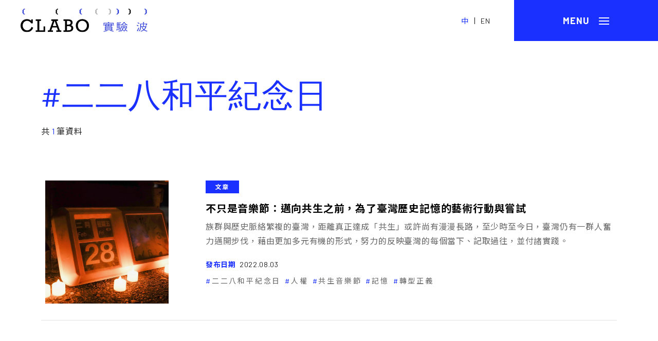

--- FILE ---
content_type: text/html; charset=UTF-8
request_url: https://mag.clab.org.tw/tag/%E4%BA%8C%E4%BA%8C%E5%85%AB%E5%92%8C%E5%B9%B3%E7%B4%80%E5%BF%B5%E6%97%A5/
body_size: 9386
content:
<!DOCTYPE html PUBLIC "-//W3C//DTD XHTML 1.0 Transitional//EN" "http://www.w3.org/TR/xhtml1/DTD/xhtml1-transitional.dtd">
<html xmlns="http://www.w3.org/1999/xhtml">
<head>
    <meta charset="UTF-8" />
   
    <title>
	二二八和平紀念日 彙整 | CLABO實驗波CLABO實驗波	</title>	
	<meta name="apple-mobile-web-app-capable" content="yes">
	<meta http-equiv="x-ua-compatible" content="ie=edge">
    <meta name="viewport" content="width=device-width, initial-scale=1.0, user-scalable=no">
		<!-- css -->
    <link rel="stylesheet" type="text/css" href="https://mag.clab.org.tw/wp-content/themes/clab/dist/css/font-awesome.min.css">
    <link rel="stylesheet" type="text/css" href="https://mag.clab.org.tw/wp-content/themes/clab/dist/css/slick.css">
    <link rel="stylesheet" type="text/css" href="https://mag.clab.org.tw/wp-content/themes/clab/dist/css/simplebar.css">
    <link rel="stylesheet" type="text/css" href="https://mag.clab.org.tw/wp-content/themes/clab/dist/css/main.css">
    <link rel="shortcut icon" href="https://mag.clab.org.tw/wp-content/themes/clab/dist/image/clabo_logo_tab.ico" type="image/x-icon" />
	<link rel="apple-touch-icon" href="https://mag.clab.org.tw/wp-content/themes/clab/dist/image/touch-icon/clabo_iconforios-40.png">
	<link rel="apple-touch-icon" sizes="76x76" href="https://mag.clab.org.tw/wp-content/themes/clab/dist/image/touch-icon/clabo_iconforios-76.png">
	<link rel="apple-touch-icon" sizes="120x120" href="https://mag.clab.org.tw/wp-content/themes/clab/dist/image/touch-icon/clabo_iconforios-120.png">
	<link rel="apple-touch-icon" sizes="152x152" href="https://mag.clab.org.tw/wp-content/themes/clab/dist/image/touch-icon/clabo_iconforios-152.png">
	<meta name='robots' content='index, follow, max-image-preview:large, max-snippet:-1, max-video-preview:-1' />
	<style>img:is([sizes="auto" i], [sizes^="auto," i]) { contain-intrinsic-size: 3000px 1500px }</style>
	
	<!-- This site is optimized with the Yoast SEO plugin v26.6 - https://yoast.com/wordpress/plugins/seo/ -->
	<link rel="canonical" href="https://mag.clab.org.tw/tag/二二八和平紀念日/" />
	<meta property="og:locale" content="zh_TW" />
	<meta property="og:type" content="article" />
	<meta property="og:title" content="二二八和平紀念日 彙整 | CLABO實驗波" />
	<meta property="og:url" content="https://mag.clab.org.tw/tag/二二八和平紀念日/" />
	<meta property="og:site_name" content="CLABO實驗波" />
	<meta name="twitter:card" content="summary_large_image" />
	<script type="application/ld+json" class="yoast-schema-graph">{"@context":"https://schema.org","@graph":[{"@type":"CollectionPage","@id":"https://mag.clab.org.tw/tag/%e4%ba%8c%e4%ba%8c%e5%85%ab%e5%92%8c%e5%b9%b3%e7%b4%80%e5%bf%b5%e6%97%a5/","url":"https://mag.clab.org.tw/tag/%e4%ba%8c%e4%ba%8c%e5%85%ab%e5%92%8c%e5%b9%b3%e7%b4%80%e5%bf%b5%e6%97%a5/","name":"二二八和平紀念日 彙整 | CLABO實驗波","isPartOf":{"@id":"https://mag.clab.org.tw/#website"},"breadcrumb":{"@id":"https://mag.clab.org.tw/tag/%e4%ba%8c%e4%ba%8c%e5%85%ab%e5%92%8c%e5%b9%b3%e7%b4%80%e5%bf%b5%e6%97%a5/#breadcrumb"},"inLanguage":"zh-TW"},{"@type":"BreadcrumbList","@id":"https://mag.clab.org.tw/tag/%e4%ba%8c%e4%ba%8c%e5%85%ab%e5%92%8c%e5%b9%b3%e7%b4%80%e5%bf%b5%e6%97%a5/#breadcrumb","itemListElement":[{"@type":"ListItem","position":1,"name":"首頁","item":"https://mag.clab.org.tw/"},{"@type":"ListItem","position":2,"name":"二二八和平紀念日"}]},{"@type":"WebSite","@id":"https://mag.clab.org.tw/#website","url":"https://mag.clab.org.tw/","name":"CLABO實驗波","description":"","publisher":{"@id":"https://mag.clab.org.tw/#organization"},"potentialAction":[{"@type":"SearchAction","target":{"@type":"EntryPoint","urlTemplate":"https://mag.clab.org.tw/?s={search_term_string}"},"query-input":{"@type":"PropertyValueSpecification","valueRequired":true,"valueName":"search_term_string"}}],"inLanguage":"zh-TW"},{"@type":"Organization","@id":"https://mag.clab.org.tw/#organization","name":"CLABO實驗波","url":"https://mag.clab.org.tw/","logo":{"@type":"ImageObject","inLanguage":"zh-TW","@id":"https://mag.clab.org.tw/#/schema/logo/image/","url":"https://mag.clab.org.tw/wp-content/uploads/2021/02/clabo_iconforSEO-04.png","contentUrl":"https://mag.clab.org.tw/wp-content/uploads/2021/02/clabo_iconforSEO-04.png","width":153,"height":153,"caption":"CLABO實驗波"},"image":{"@id":"https://mag.clab.org.tw/#/schema/logo/image/"},"sameAs":["https://www.facebook.com/TCCLAB.ORG","https://www.instagram.com/taiwancontemporaryculturelab/","https://www.youtube.com/channel/UCLjxcL20jZI8MCnZzzVIBoQ/featured"]}]}</script>
	<!-- / Yoast SEO plugin. -->


<link rel='dns-prefetch' href='//www.googletagmanager.com' />
<link rel="alternate" type="application/rss+xml" title="訂閱《CLABO實驗波》&raquo; 標籤〈二二八和平紀念日〉的資訊提供" href="https://mag.clab.org.tw/tag/%e4%ba%8c%e4%ba%8c%e5%85%ab%e5%92%8c%e5%b9%b3%e7%b4%80%e5%bf%b5%e6%97%a5/feed/" />
<script type="text/javascript">
/* <![CDATA[ */
window._wpemojiSettings = {"baseUrl":"https:\/\/s.w.org\/images\/core\/emoji\/16.0.1\/72x72\/","ext":".png","svgUrl":"https:\/\/s.w.org\/images\/core\/emoji\/16.0.1\/svg\/","svgExt":".svg","source":{"concatemoji":"https:\/\/mag.clab.org.tw\/wp-includes\/js\/wp-emoji-release.min.js?ver=6.8.3"}};
/*! This file is auto-generated */
!function(s,n){var o,i,e;function c(e){try{var t={supportTests:e,timestamp:(new Date).valueOf()};sessionStorage.setItem(o,JSON.stringify(t))}catch(e){}}function p(e,t,n){e.clearRect(0,0,e.canvas.width,e.canvas.height),e.fillText(t,0,0);var t=new Uint32Array(e.getImageData(0,0,e.canvas.width,e.canvas.height).data),a=(e.clearRect(0,0,e.canvas.width,e.canvas.height),e.fillText(n,0,0),new Uint32Array(e.getImageData(0,0,e.canvas.width,e.canvas.height).data));return t.every(function(e,t){return e===a[t]})}function u(e,t){e.clearRect(0,0,e.canvas.width,e.canvas.height),e.fillText(t,0,0);for(var n=e.getImageData(16,16,1,1),a=0;a<n.data.length;a++)if(0!==n.data[a])return!1;return!0}function f(e,t,n,a){switch(t){case"flag":return n(e,"\ud83c\udff3\ufe0f\u200d\u26a7\ufe0f","\ud83c\udff3\ufe0f\u200b\u26a7\ufe0f")?!1:!n(e,"\ud83c\udde8\ud83c\uddf6","\ud83c\udde8\u200b\ud83c\uddf6")&&!n(e,"\ud83c\udff4\udb40\udc67\udb40\udc62\udb40\udc65\udb40\udc6e\udb40\udc67\udb40\udc7f","\ud83c\udff4\u200b\udb40\udc67\u200b\udb40\udc62\u200b\udb40\udc65\u200b\udb40\udc6e\u200b\udb40\udc67\u200b\udb40\udc7f");case"emoji":return!a(e,"\ud83e\udedf")}return!1}function g(e,t,n,a){var r="undefined"!=typeof WorkerGlobalScope&&self instanceof WorkerGlobalScope?new OffscreenCanvas(300,150):s.createElement("canvas"),o=r.getContext("2d",{willReadFrequently:!0}),i=(o.textBaseline="top",o.font="600 32px Arial",{});return e.forEach(function(e){i[e]=t(o,e,n,a)}),i}function t(e){var t=s.createElement("script");t.src=e,t.defer=!0,s.head.appendChild(t)}"undefined"!=typeof Promise&&(o="wpEmojiSettingsSupports",i=["flag","emoji"],n.supports={everything:!0,everythingExceptFlag:!0},e=new Promise(function(e){s.addEventListener("DOMContentLoaded",e,{once:!0})}),new Promise(function(t){var n=function(){try{var e=JSON.parse(sessionStorage.getItem(o));if("object"==typeof e&&"number"==typeof e.timestamp&&(new Date).valueOf()<e.timestamp+604800&&"object"==typeof e.supportTests)return e.supportTests}catch(e){}return null}();if(!n){if("undefined"!=typeof Worker&&"undefined"!=typeof OffscreenCanvas&&"undefined"!=typeof URL&&URL.createObjectURL&&"undefined"!=typeof Blob)try{var e="postMessage("+g.toString()+"("+[JSON.stringify(i),f.toString(),p.toString(),u.toString()].join(",")+"));",a=new Blob([e],{type:"text/javascript"}),r=new Worker(URL.createObjectURL(a),{name:"wpTestEmojiSupports"});return void(r.onmessage=function(e){c(n=e.data),r.terminate(),t(n)})}catch(e){}c(n=g(i,f,p,u))}t(n)}).then(function(e){for(var t in e)n.supports[t]=e[t],n.supports.everything=n.supports.everything&&n.supports[t],"flag"!==t&&(n.supports.everythingExceptFlag=n.supports.everythingExceptFlag&&n.supports[t]);n.supports.everythingExceptFlag=n.supports.everythingExceptFlag&&!n.supports.flag,n.DOMReady=!1,n.readyCallback=function(){n.DOMReady=!0}}).then(function(){return e}).then(function(){var e;n.supports.everything||(n.readyCallback(),(e=n.source||{}).concatemoji?t(e.concatemoji):e.wpemoji&&e.twemoji&&(t(e.twemoji),t(e.wpemoji)))}))}((window,document),window._wpemojiSettings);
/* ]]> */
</script>
<style id='wp-emoji-styles-inline-css' type='text/css'>

	img.wp-smiley, img.emoji {
		display: inline !important;
		border: none !important;
		box-shadow: none !important;
		height: 1em !important;
		width: 1em !important;
		margin: 0 0.07em !important;
		vertical-align: -0.1em !important;
		background: none !important;
		padding: 0 !important;
	}
</style>
<link rel='stylesheet' id='wp-block-library-css' href='https://mag.clab.org.tw/wp-includes/css/dist/block-library/style.min.css?ver=6.8.3' type='text/css' media='all' />
<style id='classic-theme-styles-inline-css' type='text/css'>
/*! This file is auto-generated */
.wp-block-button__link{color:#fff;background-color:#32373c;border-radius:9999px;box-shadow:none;text-decoration:none;padding:calc(.667em + 2px) calc(1.333em + 2px);font-size:1.125em}.wp-block-file__button{background:#32373c;color:#fff;text-decoration:none}
</style>
<style id='global-styles-inline-css' type='text/css'>
:root{--wp--preset--aspect-ratio--square: 1;--wp--preset--aspect-ratio--4-3: 4/3;--wp--preset--aspect-ratio--3-4: 3/4;--wp--preset--aspect-ratio--3-2: 3/2;--wp--preset--aspect-ratio--2-3: 2/3;--wp--preset--aspect-ratio--16-9: 16/9;--wp--preset--aspect-ratio--9-16: 9/16;--wp--preset--color--black: #000000;--wp--preset--color--cyan-bluish-gray: #abb8c3;--wp--preset--color--white: #ffffff;--wp--preset--color--pale-pink: #f78da7;--wp--preset--color--vivid-red: #cf2e2e;--wp--preset--color--luminous-vivid-orange: #ff6900;--wp--preset--color--luminous-vivid-amber: #fcb900;--wp--preset--color--light-green-cyan: #7bdcb5;--wp--preset--color--vivid-green-cyan: #00d084;--wp--preset--color--pale-cyan-blue: #8ed1fc;--wp--preset--color--vivid-cyan-blue: #0693e3;--wp--preset--color--vivid-purple: #9b51e0;--wp--preset--gradient--vivid-cyan-blue-to-vivid-purple: linear-gradient(135deg,rgba(6,147,227,1) 0%,rgb(155,81,224) 100%);--wp--preset--gradient--light-green-cyan-to-vivid-green-cyan: linear-gradient(135deg,rgb(122,220,180) 0%,rgb(0,208,130) 100%);--wp--preset--gradient--luminous-vivid-amber-to-luminous-vivid-orange: linear-gradient(135deg,rgba(252,185,0,1) 0%,rgba(255,105,0,1) 100%);--wp--preset--gradient--luminous-vivid-orange-to-vivid-red: linear-gradient(135deg,rgba(255,105,0,1) 0%,rgb(207,46,46) 100%);--wp--preset--gradient--very-light-gray-to-cyan-bluish-gray: linear-gradient(135deg,rgb(238,238,238) 0%,rgb(169,184,195) 100%);--wp--preset--gradient--cool-to-warm-spectrum: linear-gradient(135deg,rgb(74,234,220) 0%,rgb(151,120,209) 20%,rgb(207,42,186) 40%,rgb(238,44,130) 60%,rgb(251,105,98) 80%,rgb(254,248,76) 100%);--wp--preset--gradient--blush-light-purple: linear-gradient(135deg,rgb(255,206,236) 0%,rgb(152,150,240) 100%);--wp--preset--gradient--blush-bordeaux: linear-gradient(135deg,rgb(254,205,165) 0%,rgb(254,45,45) 50%,rgb(107,0,62) 100%);--wp--preset--gradient--luminous-dusk: linear-gradient(135deg,rgb(255,203,112) 0%,rgb(199,81,192) 50%,rgb(65,88,208) 100%);--wp--preset--gradient--pale-ocean: linear-gradient(135deg,rgb(255,245,203) 0%,rgb(182,227,212) 50%,rgb(51,167,181) 100%);--wp--preset--gradient--electric-grass: linear-gradient(135deg,rgb(202,248,128) 0%,rgb(113,206,126) 100%);--wp--preset--gradient--midnight: linear-gradient(135deg,rgb(2,3,129) 0%,rgb(40,116,252) 100%);--wp--preset--font-size--small: 13px;--wp--preset--font-size--medium: 20px;--wp--preset--font-size--large: 36px;--wp--preset--font-size--x-large: 42px;--wp--preset--spacing--20: 0.44rem;--wp--preset--spacing--30: 0.67rem;--wp--preset--spacing--40: 1rem;--wp--preset--spacing--50: 1.5rem;--wp--preset--spacing--60: 2.25rem;--wp--preset--spacing--70: 3.38rem;--wp--preset--spacing--80: 5.06rem;--wp--preset--shadow--natural: 6px 6px 9px rgba(0, 0, 0, 0.2);--wp--preset--shadow--deep: 12px 12px 50px rgba(0, 0, 0, 0.4);--wp--preset--shadow--sharp: 6px 6px 0px rgba(0, 0, 0, 0.2);--wp--preset--shadow--outlined: 6px 6px 0px -3px rgba(255, 255, 255, 1), 6px 6px rgba(0, 0, 0, 1);--wp--preset--shadow--crisp: 6px 6px 0px rgba(0, 0, 0, 1);}:where(.is-layout-flex){gap: 0.5em;}:where(.is-layout-grid){gap: 0.5em;}body .is-layout-flex{display: flex;}.is-layout-flex{flex-wrap: wrap;align-items: center;}.is-layout-flex > :is(*, div){margin: 0;}body .is-layout-grid{display: grid;}.is-layout-grid > :is(*, div){margin: 0;}:where(.wp-block-columns.is-layout-flex){gap: 2em;}:where(.wp-block-columns.is-layout-grid){gap: 2em;}:where(.wp-block-post-template.is-layout-flex){gap: 1.25em;}:where(.wp-block-post-template.is-layout-grid){gap: 1.25em;}.has-black-color{color: var(--wp--preset--color--black) !important;}.has-cyan-bluish-gray-color{color: var(--wp--preset--color--cyan-bluish-gray) !important;}.has-white-color{color: var(--wp--preset--color--white) !important;}.has-pale-pink-color{color: var(--wp--preset--color--pale-pink) !important;}.has-vivid-red-color{color: var(--wp--preset--color--vivid-red) !important;}.has-luminous-vivid-orange-color{color: var(--wp--preset--color--luminous-vivid-orange) !important;}.has-luminous-vivid-amber-color{color: var(--wp--preset--color--luminous-vivid-amber) !important;}.has-light-green-cyan-color{color: var(--wp--preset--color--light-green-cyan) !important;}.has-vivid-green-cyan-color{color: var(--wp--preset--color--vivid-green-cyan) !important;}.has-pale-cyan-blue-color{color: var(--wp--preset--color--pale-cyan-blue) !important;}.has-vivid-cyan-blue-color{color: var(--wp--preset--color--vivid-cyan-blue) !important;}.has-vivid-purple-color{color: var(--wp--preset--color--vivid-purple) !important;}.has-black-background-color{background-color: var(--wp--preset--color--black) !important;}.has-cyan-bluish-gray-background-color{background-color: var(--wp--preset--color--cyan-bluish-gray) !important;}.has-white-background-color{background-color: var(--wp--preset--color--white) !important;}.has-pale-pink-background-color{background-color: var(--wp--preset--color--pale-pink) !important;}.has-vivid-red-background-color{background-color: var(--wp--preset--color--vivid-red) !important;}.has-luminous-vivid-orange-background-color{background-color: var(--wp--preset--color--luminous-vivid-orange) !important;}.has-luminous-vivid-amber-background-color{background-color: var(--wp--preset--color--luminous-vivid-amber) !important;}.has-light-green-cyan-background-color{background-color: var(--wp--preset--color--light-green-cyan) !important;}.has-vivid-green-cyan-background-color{background-color: var(--wp--preset--color--vivid-green-cyan) !important;}.has-pale-cyan-blue-background-color{background-color: var(--wp--preset--color--pale-cyan-blue) !important;}.has-vivid-cyan-blue-background-color{background-color: var(--wp--preset--color--vivid-cyan-blue) !important;}.has-vivid-purple-background-color{background-color: var(--wp--preset--color--vivid-purple) !important;}.has-black-border-color{border-color: var(--wp--preset--color--black) !important;}.has-cyan-bluish-gray-border-color{border-color: var(--wp--preset--color--cyan-bluish-gray) !important;}.has-white-border-color{border-color: var(--wp--preset--color--white) !important;}.has-pale-pink-border-color{border-color: var(--wp--preset--color--pale-pink) !important;}.has-vivid-red-border-color{border-color: var(--wp--preset--color--vivid-red) !important;}.has-luminous-vivid-orange-border-color{border-color: var(--wp--preset--color--luminous-vivid-orange) !important;}.has-luminous-vivid-amber-border-color{border-color: var(--wp--preset--color--luminous-vivid-amber) !important;}.has-light-green-cyan-border-color{border-color: var(--wp--preset--color--light-green-cyan) !important;}.has-vivid-green-cyan-border-color{border-color: var(--wp--preset--color--vivid-green-cyan) !important;}.has-pale-cyan-blue-border-color{border-color: var(--wp--preset--color--pale-cyan-blue) !important;}.has-vivid-cyan-blue-border-color{border-color: var(--wp--preset--color--vivid-cyan-blue) !important;}.has-vivid-purple-border-color{border-color: var(--wp--preset--color--vivid-purple) !important;}.has-vivid-cyan-blue-to-vivid-purple-gradient-background{background: var(--wp--preset--gradient--vivid-cyan-blue-to-vivid-purple) !important;}.has-light-green-cyan-to-vivid-green-cyan-gradient-background{background: var(--wp--preset--gradient--light-green-cyan-to-vivid-green-cyan) !important;}.has-luminous-vivid-amber-to-luminous-vivid-orange-gradient-background{background: var(--wp--preset--gradient--luminous-vivid-amber-to-luminous-vivid-orange) !important;}.has-luminous-vivid-orange-to-vivid-red-gradient-background{background: var(--wp--preset--gradient--luminous-vivid-orange-to-vivid-red) !important;}.has-very-light-gray-to-cyan-bluish-gray-gradient-background{background: var(--wp--preset--gradient--very-light-gray-to-cyan-bluish-gray) !important;}.has-cool-to-warm-spectrum-gradient-background{background: var(--wp--preset--gradient--cool-to-warm-spectrum) !important;}.has-blush-light-purple-gradient-background{background: var(--wp--preset--gradient--blush-light-purple) !important;}.has-blush-bordeaux-gradient-background{background: var(--wp--preset--gradient--blush-bordeaux) !important;}.has-luminous-dusk-gradient-background{background: var(--wp--preset--gradient--luminous-dusk) !important;}.has-pale-ocean-gradient-background{background: var(--wp--preset--gradient--pale-ocean) !important;}.has-electric-grass-gradient-background{background: var(--wp--preset--gradient--electric-grass) !important;}.has-midnight-gradient-background{background: var(--wp--preset--gradient--midnight) !important;}.has-small-font-size{font-size: var(--wp--preset--font-size--small) !important;}.has-medium-font-size{font-size: var(--wp--preset--font-size--medium) !important;}.has-large-font-size{font-size: var(--wp--preset--font-size--large) !important;}.has-x-large-font-size{font-size: var(--wp--preset--font-size--x-large) !important;}
:where(.wp-block-post-template.is-layout-flex){gap: 1.25em;}:where(.wp-block-post-template.is-layout-grid){gap: 1.25em;}
:where(.wp-block-columns.is-layout-flex){gap: 2em;}:where(.wp-block-columns.is-layout-grid){gap: 2em;}
:root :where(.wp-block-pullquote){font-size: 1.5em;line-height: 1.6;}
</style>
<link rel='stylesheet' id='related-posts-by-taxonomy-css' href='https://mag.clab.org.tw/wp-content/plugins/related-posts-by-taxonomy/includes/assets/css/styles.css?ver=6.8.3' type='text/css' media='all' />
<link rel="https://api.w.org/" href="https://mag.clab.org.tw/wp-json/" /><link rel="alternate" title="JSON" type="application/json" href="https://mag.clab.org.tw/wp-json/wp/v2/tags/833" /><link rel="EditURI" type="application/rsd+xml" title="RSD" href="https://mag.clab.org.tw/xmlrpc.php?rsd" />
<meta name="generator" content="WordPress 6.8.3" />
<meta name="generator" content="Site Kit by Google 1.168.0" />	<!-- Global site tag (gtag.js) - Google Analytics -->
	<script async src="https://www.googletagmanager.com/gtag/js?id=UA-189954422-1"></script>
	<script>
	//window.dataLayer = window.dataLayer || [];
	//function gtag(){dataLayer.push(arguments);}
	//gtag('js', new Date());

	//gtag('config', 'UA-189954422-1');
	</script>
	<!-- Google tag (gtag.js) -->
<script async src="https://www.googletagmanager.com/gtag/js?id=G-PK7DYVEJ6T"></script>
<script>
  window.dataLayer = window.dataLayer || [];
  function gtag(){dataLayer.push(arguments);}
  gtag('js', new Date());

  gtag('config', 'G-PK7DYVEJ6T');
</script>
</head>

<body data-rsssl=1 class="leng_tw">
		<header>  
			<div class="title-bar">
				<a href="https://mag.clab.org.tw" class="logo">
					<img src="https://mag.clab.org.tw/wp-content/themes/clab/dist/svg/logo.svg" class="bk" />
					<img src="https://mag.clab.org.tw/wp-content/themes/clab/dist/svg/logo-wh.svg" class="wh" />
				</a>
				<div class="lang">
					<a href="javascript:;" class="active">中</a> |
										<a href="https://mag.clab.org.tw/tag/%E4%BA%8C%E4%BA%8C%E5%85%AB%E5%92%8C%E5%B9%B3%E7%B4%80%E5%BF%B5%E6%97%A5/?lang=en">EN</a>
				</div>
				<a href="javascript:;" class="menuicon">
					<div class="mpsrel"><div class="bar"></div></div>
				</a>
			</div>
			<div class="mmenu" data-simplebar>
				<nav class="navBox">
					<div class="searchbox">
						<input type="text" placeholder="輸入搜尋關鍵字..." class="shTarget">
						<a href="javascript:search();" class="serbtn"><i></i></a>
					</div>
										<ul class="fx100">
						<li>
							<a href="https://mag.clab.org.tw/wave" class="m-menu">
								<div class="mtitle">
									<span class="fen">Wave</span>
									<span>短波</span>
								</div>
								<div class="stext">專屬短波發送，關於C-LAB的第一手活動訊息。</div>
							</a>
						</li>
						<li>
							<a href="https://mag.clab.org.tw/article" class="m-menu">
								<div class="mtitle">
									<span class="fen">Article</span>
									<span>文章</span>
								</div>			
								<div class="stext show-mo">透過「觀察報告」、「駐地」、「群像」等單元，呈現多面向的文化主題。</div>
							</a>
							<div class="sub-menu">
								<a href="https://mag.clab.org.tw/article-review">
									<div class="stitle">
										<span class="fen">Review</span>
										<span>觀察報告</span>
									</div>
									<div class="stext">以深入報導和評述文字，呈現作者關於文化實驗的思辨與觀察。</div>
								</a>
								<a href="https://mag.clab.org.tw/article-encounter">
									<div class="stitle">
										<span class="fen">Encounter</span>
										<span>駐地</span>
									</div>
									<div class="stext">來自各地駐點的作者，以獨到的眼光探索世界，分享從地方出發的文化觀點。</div>
								</a>
								<a href="https://mag.clab.org.tw/article-sketch">
									<div class="stitle">
										<span class="fen">Sketch</span>
										<span>群像</span>
									</div>
									<div class="stext">採訪報導在地的文化實驗者，探看文化生態系的豐富面貌。</div>
								</a>
							</div>
						</li>
						<li>
							<a href="https://mag.clab.org.tw/archive" class="m-menu">
								<div class="mtitle">
									<span class="fen">Archive</span>
									<span>檔案</span>
								</div>
								<div class="stext">考掘C-LAB的歷史與記憶，將曾經存在過的痕跡保存為檔案。</div>
							</a>
						</li>
					</ul>	
					<div class="info">						
											</div>
				</nav> 
			</div> 
			<div class="bgalpha"></div>
        </header>



        
</head>
<body data-rsssl=1> 
   
    <div class="container wave" data-simplebar>
        <div class="list-mh">
            <div class="row titlebx">
                <h1 class="h1title">
                    <span class="fen">#二二八和平紀念日</span>
                </h1>
                <!-- <div class="fresulte">關鍵字: 二二八和平紀念日<i class="fcolr1"></i> 共 6 篇短波 , 1 篇文章 , 1 篇檔案</div> -->
                <div class="fresulte">共 <i class="fcolr1">1 </i> 筆資料</div>
            </div>
            <div class="row row-search">
                  
                <div class="list">
                    <a href="https://mag.clab.org.tw/clabo-article/gongsheng-music-festival/" class="bgimg mpsrel">
                        <div class="bgcover" style="background-image:url(https://mag.clab.org.tw/wp-content/uploads/2022/06/第八屆共生音樂節-2.jpeg)"></div>
                    </a>
                    <div class="txtbx">          
                        <div class="lbx">
                            <a href="https://mag.clab.org.tw/article"><div class="article-cat blue">文章</div></a><br>
                            <a href="https://mag.clab.org.tw/clabo-article/gongsheng-music-festival/" class="lt-title">不只是音樂節：邁向共生之前，為了臺灣歷史記憶的藝術行動與嘗試</a>
                            <div class="stext">族群與歷史脈絡繁複的臺灣，距離真正達成「共生」或許尚有漫漫長路，至少時至今日，臺灣仍有一群人奮力邁開步伐，藉由更加多元有機的形式，努力的反映臺灣的每個當下、記取過往，並付諸實踐。</div>
                        </div>            
                        <div class="rbx">                        
                            <div class="mdate"><b>發布日期</b><span>2022.08.03</span></div>
                            <div class="article-kw">
                                <a href='https://mag.clab.org.tw/tag/%e4%ba%8c%e4%ba%8c%e5%85%ab%e5%92%8c%e5%b9%b3%e7%b4%80%e5%bf%b5%e6%97%a5'><span>二二八和平紀念日</span></a><a href='https://mag.clab.org.tw/tag/%e4%ba%ba%e6%ac%8a'><span>人權</span></a><a href='https://mag.clab.org.tw/tag/%e5%85%b1%e7%94%9f%e9%9f%b3%e6%a8%82%e7%af%80'><span>共生音樂節</span></a><a href='https://mag.clab.org.tw/tag/%e8%a8%98%e6%86%b6'><span>記憶</span></a><a href='https://mag.clab.org.tw/tag/%e8%bd%89%e5%9e%8b%e6%ad%a3%e7%be%a9'><span>轉型正義</span></a>                            </div>
                        </div>
                    </div>  
                </div>
                            
            </div>
            <div class="row pagebox">  
                   
            </div>
        </div>
        <footer class="footer">
	<div class="col-left">
		<div><a href="https://clab.org.tw/" class="fs20" target="_blank">臺灣當代文化實驗場</a></div>
		<div><a href="https://clab.org.tw/en/" class="info fnum" target="_blank">TAIWAN CONTEMPORARY CULTURE LAB</a></div>
		<div class="info mt30">106084 臺北市大安區建國南路一段 177 號</div>
		<div class="info fnum"><a href="tel:+ 886-2-8773-5087">+ 886-2-8773-5087</a></div>
		<div class="o-link">
			<a href="https://www.facebook.com/TCCLAB.ORG/" target="_blank"><img src="https://mag.clab.org.tw/wp-content/themes/clab/dist/svg/facebook.svg" alt="Facebook"></a>
			<a href="https://www.instagram.com/clab.tw/" target="_blank"><img src="https://mag.clab.org.tw/wp-content/themes/clab/dist/svg/ig.svg" alt="Instagram"></a>
			<a href="https://www.youtube.com/channel/UCLjxcL20jZI8MCnZzzVIBoQ/featured" target="_blank"><img src="https://mag.clab.org.tw/wp-content/themes/clab/dist/svg/youtube.svg" alt="Youtube"></a>
			<a href="/cdn-cgi/l/email-protection#6801060e07280b04090a46071a0f461c1f" target="_blank"><img src="https://mag.clab.org.tw/wp-content/themes/clab/dist/svg/mail.svg" alt="mail"></a>
		</div>
	</div>
	<div class="col-right">
		<div class="copyright">© 財團法人臺灣生活美學基金會 All rights reserved</div>
		<div class="link">
			<a href="javascript:;" data-popup="about">關於我們</a>
			<a href="javascript:;" data-popup="copyr">版權聲明</a>
		</div>
	</div>
</footer> 
    </div>
        
    <div class="container popup modal-content pdt0 hide" id="about">
        <div class="popup-mh">
            <div class="row titlebx">
                <h1 class="h1title">
                    <span class="fen">About</span>
                    <span>關於我們</span>
                </h1>
                <div class="stext">
                    文化實驗，期許的是一種文化翻轉、創意撞擊的不服從態度。當實驗成為一種態度之後，各種文化倡議和新道路，將如水波、震波、音波、光波、電波，自此展開。<br />
<br />
文化實驗場要展現的是當代的創造者文化、製作者文化、分享者文化、參與者文化，希望藉此締造嶄新的文化創作生態系，讓當代讀者從雲端分享平台出發，利用人文數位技術，結合當代藝術之眼與文化觀察的批判反思，由文化創新啟動社會創新之鑰。<br />
<br />
《CLABO實驗波》是由臺灣當代文化實驗場發行的線上刊物，希望打造一個從文化出發的跨域實驗平台，成為文化實驗同伴的群聚之所，藉著文化實驗的嶄新故事，我們於此啟程走向未來！<br />
<br />
如有投稿需求，請聯繫 <a href="/cdn-cgi/l/email-protection" class="__cf_email__" data-cfemail="cba2a5ada48ba8a7aaa9e5a4b9ace5bfbc">[email&#160;protected]</a>                </div>
                <div class="teambx">
                    <div class="mtitle">
                        <span class="fen">Editorial Team</span>
                        <span>編輯團隊</span>
                    </div>
                    <div class="info">
                        <span><b>發行 </b>臺灣當代文化實驗場</span><br>
                        <span><b>主編</b>    劉郁青</span><span><b>特約主編</b>    李佳霖</span><span><b>特約主編</b>    黃祥昀</span><span><b>特約主編</b>    童詠瑋</span><span><b>執編</b>    莊佳娟</span>                    </div>
                </div>
            </div>
        </div>        
        <a href="#" class="btn-close"><i></i></a>  
    </div>
    <div class="container popup modal-content pdt0 hide" id="copyr">
        <div class="popup-mh">
            <div class="row titlebx">
                <h1 class="h1title">
                    <span class="fen">Copyright</span>
                    <span>版權聲明</span>
                </h1>
                <div class="stext">
                    本網站內所有刊載內容，包括但不限於文字、圖像、著作、檔案、資訊、網站架構、視覺呈現安排、影音、軟體及程式等之版權，除特別指明外，網站內的所有內容，均為財團法人臺灣生活美學基金會所有或已獲得版權持有者授權使用，並受中華民國著作權法保護。<br />
<br />
未經本網站之同意或授權，任何人不得以任何形式重製、轉載、散佈、引用、變更、播送或出版該內容之全部或局部。若您欲引用或轉載本網站內容，除明確為法律所許可者外，必須依法取得本網站或其他權利人的事前書面同意。                </div>
            </div>
        </div>        
        <a href="#" class="btn-close"><i></i></a>  
    </div> 
    <script data-cfasync="false" src="/cdn-cgi/scripts/5c5dd728/cloudflare-static/email-decode.min.js"></script><script type="text/javascript" src="https://mag.clab.org.tw/wp-content/themes/clab/dist/js/latest.min.js"></script>
    <script type="text/javascript" src="https://mag.clab.org.tw/wp-content/themes/clab/dist/js/function.js"></script>
    <script type="text/javascript" src="https://mag.clab.org.tw/wp-content/themes/clab/dist/js/slick.min.js"></script>
    <script type="text/javascript" src="https://mag.clab.org.tw/wp-content/themes/clab/dist/js/simplebar.js"></script>
    <script type="text/javascript" src="https://mag.clab.org.tw/wp-content/themes/clab/dist/js/main.js"></script>
    
	<script src="https://mag.clab.org.tw/wp-content/themes/clab/dist/js/packery.pkgd.min.js"></script>
	<script src="https://mag.clab.org.tw/wp-content/themes/clab/dist/js/imagesloaded.pkgd.min.js"></script>    
    <script type="speculationrules">
{"prefetch":[{"source":"document","where":{"and":[{"href_matches":"\/*"},{"not":{"href_matches":["\/wp-*.php","\/wp-admin\/*","\/wp-content\/uploads\/*","\/wp-content\/*","\/wp-content\/plugins\/*","\/wp-content\/themes\/clab\/*","\/*\\?(.+)"]}},{"not":{"selector_matches":"a[rel~=\"nofollow\"]"}},{"not":{"selector_matches":".no-prefetch, .no-prefetch a"}}]},"eagerness":"conservative"}]}
</script>
    <style type="text/css">
    	body {
    		-webkit-text-size-adjust: 100%;
		}
    	@media (min-width: 991px){
			.banner .temp1 .stext {
    		margin-bottom: 3em !important;
	}
	.banner .temp1 .txt1:after {
    bottom: calc(-3em - 24px) !important;
}
}
    </style>
    <script>
      $('.shTarget').keypress(function (e) {
        var code = e.keyCode ? e.keyCode : e.which;
        if (code == 13) {
            var kw = $(this).val();            
            location.href = "https://mag.clab.org.tw/?s=" + kw;
        }
      });
      function search(kw){
            var kw = $('.shTarget').val();            
            location.href = "https://mag.clab.org.tw/?s=" + kw;
      }
    </script>
</body>
</html>



--- FILE ---
content_type: image/svg+xml
request_url: https://mag.clab.org.tw/wp-content/themes/clab/dist/svg/logo-sm.svg
body_size: 185
content:
<svg xmlns="http://www.w3.org/2000/svg" width="30" height="24" viewBox="0 0 30 24">
  <path id="Icon_awesome-broadcast-tower" data-name="Icon awesome-broadcast-tower" d="M7.075,9H8.656a.739.739,0,0,0,.7-.993,5.869,5.869,0,0,1,0-4.014A.738.738,0,0,0,8.656,3H7.075a.748.748,0,0,0-.722.526,8.837,8.837,0,0,0,0,4.947A.748.748,0,0,0,7.075,9ZM4.215,1.094A.742.742,0,0,0,3.561,0H1.9a.759.759,0,0,0-.691.436A13.39,13.39,0,0,0,0,6a13.063,13.063,0,0,0,1.251,5.572A.755.755,0,0,0,1.936,12H3.569a.742.742,0,0,0,.654-1.1,10.454,10.454,0,0,1-.008-9.81ZM28.784.435A.758.758,0,0,0,28.094,0h-1.66a.741.741,0,0,0-.657,1.09,10.512,10.512,0,0,1,.013,9.808.744.744,0,0,0,.652,1.1h1.651a.758.758,0,0,0,.69-.435,13.336,13.336,0,0,0,0-11.129ZM22.925,3H21.344a.739.739,0,0,0-.7.993,5.869,5.869,0,0,1,0,4.014.738.738,0,0,0,.7.993h1.581a.748.748,0,0,0,.722-.527,8.835,8.835,0,0,0,0-4.946A.747.747,0,0,0,22.925,3ZM17.473,7.693a3,3,0,1,0-4.946,0L6.41,22.384a.75.75,0,0,0,.4.981l1.383.577a.749.749,0,0,0,.98-.4L11.483,18h7.035l2.306,5.538a.749.749,0,0,0,.98.4l1.383-.577a.75.75,0,0,0,.4-.981L17.473,7.693ZM12.732,15,15,9.554,17.268,15H12.732Z" fill="#fff"/>
</svg>


--- FILE ---
content_type: image/svg+xml
request_url: https://mag.clab.org.tw/wp-content/themes/clab/dist/svg/youtube.svg
body_size: 96
content:
<svg xmlns="http://www.w3.org/2000/svg" width="17.5" height="17.5" viewBox="0 0 17.5 17.5">
  <path id="Path_527" data-name="Path 527" d="M7.3-9.605v4.227l3.719-2.113Zm10.2-4.77a1.875,1.875,0,0,0-1.875-1.875H1.875A1.875,1.875,0,0,0,0-14.375V-.625A1.875,1.875,0,0,0,1.875,1.25h13.75A1.875,1.875,0,0,0,17.5-.625ZM15.859-7.488a18.713,18.713,0,0,1-.3,3.441A1.757,1.757,0,0,1,14.3-2.8a41.946,41.946,0,0,1-5.555.3A42.5,42.5,0,0,1,3.2-2.8,1.757,1.757,0,0,1,1.937-4.043a18.771,18.771,0,0,1-.3-3.445,18.748,18.748,0,0,1,.3-3.445A1.783,1.783,0,0,1,3.2-12.2a41.946,41.946,0,0,1,5.555-.3,41.946,41.946,0,0,1,5.555.3,1.783,1.783,0,0,1,1.258,1.266A18.771,18.771,0,0,1,15.859-7.488Z" transform="translate(0 16.25)" fill="#fff"/>
</svg>
